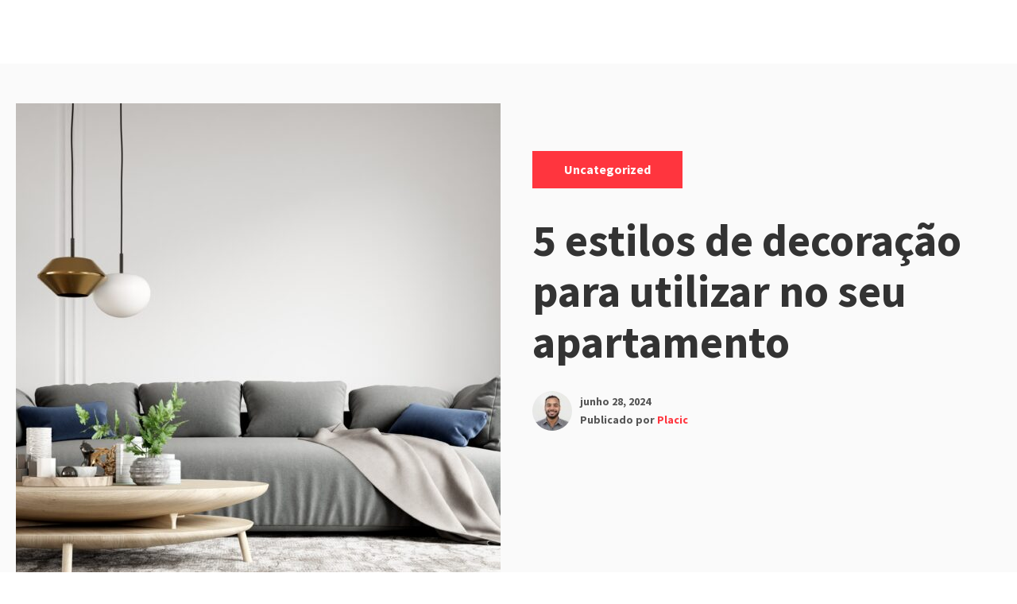

--- FILE ---
content_type: text/html; charset=UTF-8
request_url: https://promenade.maceio.br/dicas-decoracao-apartamento/
body_size: 8732
content:
<!DOCTYPE html>
<html lang="pt-BR" class="no-js">
<head>
<meta charset="UTF-8">
<meta name="viewport" content="width=device-width, initial-scale=1">
<link rel="profile" href="http://gmpg.org/xfn/11">

<script>(function(html){html.className = html.className.replace(/\bno-js\b/,'js')})(document.documentElement);</script>
<title>5 estilos de decoração para utilizar no seu apartamento &#8211; Promenade III</title>
<link rel='dns-prefetch' href='//www.googletagmanager.com' />
<link rel='dns-prefetch' href='//fonts.googleapis.com' />
<link rel='dns-prefetch' href='//s.w.org' />
<link rel="alternate" type="application/rss+xml" title="Feed para Promenade III &raquo;" href="https://promenade.maceio.br/feed/" />
<link rel="alternate" type="application/rss+xml" title="Feed de comentários para Promenade III &raquo;" href="https://promenade.maceio.br/comments/feed/" />
<link rel="alternate" type="application/rss+xml" title="Feed de comentários para Promenade III &raquo; 5 estilos de decoração para utilizar no seu apartamento" href="https://promenade.maceio.br/dicas-decoracao-apartamento/feed/" />
		<script type="text/javascript">
			window._wpemojiSettings = {"baseUrl":"https:\/\/s.w.org\/images\/core\/emoji\/13.0.1\/72x72\/","ext":".png","svgUrl":"https:\/\/s.w.org\/images\/core\/emoji\/13.0.1\/svg\/","svgExt":".svg","source":{"concatemoji":"https:\/\/promenade.maceio.br\/wp-includes\/js\/wp-emoji-release.min.js?ver=5.6.16"}};
			!function(e,a,t){var n,r,o,i=a.createElement("canvas"),p=i.getContext&&i.getContext("2d");function s(e,t){var a=String.fromCharCode;p.clearRect(0,0,i.width,i.height),p.fillText(a.apply(this,e),0,0);e=i.toDataURL();return p.clearRect(0,0,i.width,i.height),p.fillText(a.apply(this,t),0,0),e===i.toDataURL()}function c(e){var t=a.createElement("script");t.src=e,t.defer=t.type="text/javascript",a.getElementsByTagName("head")[0].appendChild(t)}for(o=Array("flag","emoji"),t.supports={everything:!0,everythingExceptFlag:!0},r=0;r<o.length;r++)t.supports[o[r]]=function(e){if(!p||!p.fillText)return!1;switch(p.textBaseline="top",p.font="600 32px Arial",e){case"flag":return s([127987,65039,8205,9895,65039],[127987,65039,8203,9895,65039])?!1:!s([55356,56826,55356,56819],[55356,56826,8203,55356,56819])&&!s([55356,57332,56128,56423,56128,56418,56128,56421,56128,56430,56128,56423,56128,56447],[55356,57332,8203,56128,56423,8203,56128,56418,8203,56128,56421,8203,56128,56430,8203,56128,56423,8203,56128,56447]);case"emoji":return!s([55357,56424,8205,55356,57212],[55357,56424,8203,55356,57212])}return!1}(o[r]),t.supports.everything=t.supports.everything&&t.supports[o[r]],"flag"!==o[r]&&(t.supports.everythingExceptFlag=t.supports.everythingExceptFlag&&t.supports[o[r]]);t.supports.everythingExceptFlag=t.supports.everythingExceptFlag&&!t.supports.flag,t.DOMReady=!1,t.readyCallback=function(){t.DOMReady=!0},t.supports.everything||(n=function(){t.readyCallback()},a.addEventListener?(a.addEventListener("DOMContentLoaded",n,!1),e.addEventListener("load",n,!1)):(e.attachEvent("onload",n),a.attachEvent("onreadystatechange",function(){"complete"===a.readyState&&t.readyCallback()})),(n=t.source||{}).concatemoji?c(n.concatemoji):n.wpemoji&&n.twemoji&&(c(n.twemoji),c(n.wpemoji)))}(window,document,window._wpemojiSettings);
		</script>
		<style type="text/css">
img.wp-smiley,
img.emoji {
	display: inline !important;
	border: none !important;
	box-shadow: none !important;
	height: 1em !important;
	width: 1em !important;
	margin: 0 .07em !important;
	vertical-align: -0.1em !important;
	background: none !important;
	padding: 0 !important;
}
</style>
	<link rel='stylesheet' id='litespeed-cache-dummy-css'  href='https://promenade.maceio.br/wp-content/plugins/litespeed-cache/assets/css/litespeed-dummy.css?ver=5.6.16' type='text/css' media='all' />
<link rel='stylesheet' id='dashicons-css'  href='https://promenade.maceio.br/wp-includes/css/dashicons.min.css?ver=5.6.16' type='text/css' media='all' />
<link rel='stylesheet' id='menu-icons-extra-css'  href='https://promenade.maceio.br/wp-content/plugins/menu-icons/css/extra.min.css?ver=0.12.2' type='text/css' media='all' />
<link rel='stylesheet' id='wp-block-library-css'  href='https://promenade.maceio.br/wp-includes/css/dist/block-library/style.min.css?ver=5.6.16' type='text/css' media='all' />
<link rel='stylesheet' id='contact-form-7-css'  href='https://promenade.maceio.br/wp-content/plugins/contact-form-7/includes/css/styles.css?ver=5.1.9' type='text/css' media='all' />
<link rel='stylesheet' id='ssb-ui-style-css'  href='https://promenade.maceio.br/wp-content/plugins/sticky-side-buttons/assets/css/ssb-ui-style.css?ver=5.6.16' type='text/css' media='all' />
<style id='ssb-ui-style-inline-css' type='text/css'>
#ssb-btn-0{background: #727272;}
#ssb-btn-0:hover{background:rgba(114,114,114,0.9);}
#ssb-btn-0 a{color: ;}
.ssb-share-btn,.ssb-share-btn .ssb-social-popup{background:#727272;color:}.ssb-share-btn:hover{background:rgba(114,114,114,0.9);}.ssb-share-btn a{color: !important;}#ssb-btn-1{background: #727272;}
#ssb-btn-1:hover{background:rgba(114,114,114,0.9);}
#ssb-btn-1 a{color: ;}

</style>
<link rel='stylesheet' id='ssb-fontawesome-css'  href='https://promenade.maceio.br/wp-content/plugins/sticky-side-buttons/assets/css/font-awesome.css?ver=5.6.16' type='text/css' media='all' />
<link rel='stylesheet' id='cookie-consent-style-css'  href='https://promenade.maceio.br/wp-content/plugins/uk-cookie-consent/assets/css/style.css?ver=5.6.16' type='text/css' media='all' />
<link rel='stylesheet' id='uaf_client_css-css'  href='https://promenade.maceio.br/wp-content/uploads/useanyfont/uaf.css?ver=1736451053' type='text/css' media='all' />
<link rel='stylesheet' id='wpforms-full-css'  href='https://promenade.maceio.br/wp-content/plugins/wpforms-lite/assets/css/wpforms-full.css?ver=1.6.1' type='text/css' media='all' />
<link rel='stylesheet' id='salzburg-stylesheet-css'  href='https://promenade.maceio.br/wp-content/themes/salzburg-blog/style.css?ver=5.6.16' type='text/css' media='all' />
<link rel='stylesheet' id='salzburg-styles-css'  href='https://promenade.maceio.br/wp-content/themes/salzburg-blog/assets/styles/style.min.css?ver=1.0.10' type='text/css' media='all' />
<link rel='stylesheet' id='salzburg-fonts-css'  href='//fonts.googleapis.com/css?family=Muli%7CSource+Sans+Pro%3A700&#038;display=fallback&#038;ver=5.6.16' type='text/css' media='all' />
<link rel='stylesheet' id='elementor-menus-css'  href='https://promenade.maceio.br/wp-content/plugins/navmenu-addon-for-elementor/assets/css/frontend.min.css?ver=1.1.6' type='text/css' media='all' />
<script type='text/javascript' src='https://promenade.maceio.br/wp-includes/js/jquery/jquery.min.js?ver=3.5.1' id='jquery-core-js'></script>
<script type='text/javascript' src='https://promenade.maceio.br/wp-includes/js/jquery/jquery-migrate.min.js?ver=3.3.2' id='jquery-migrate-js'></script>
<script type='text/javascript' id='ssb-ui-js-js-extra'>
/* <![CDATA[ */
var ssb_ui_data = {"z_index":"1"};
/* ]]> */
</script>
<script type='text/javascript' src='https://promenade.maceio.br/wp-content/plugins/sticky-side-buttons/assets/js/ssb-ui-js.js?ver=5.6.16' id='ssb-ui-js-js'></script>
<script type='text/javascript' src='https://www.googletagmanager.com/gtag/js?id=UA-172406657-1' id='google_gtagjs-js' async></script>
<script type='text/javascript' id='google_gtagjs-js-after'>
window.dataLayer = window.dataLayer || [];function gtag(){dataLayer.push(arguments);}
gtag("js", new Date());
gtag("set", "developer_id.dZTNiMT", true);
gtag("config", "UA-172406657-1", {"anonymize_ip":true});
</script>
<link rel="https://api.w.org/" href="https://promenade.maceio.br/wp-json/" /><link rel="alternate" type="application/json" href="https://promenade.maceio.br/wp-json/wp/v2/posts/992" /><link rel="EditURI" type="application/rsd+xml" title="RSD" href="https://promenade.maceio.br/xmlrpc.php?rsd" />
<link rel="wlwmanifest" type="application/wlwmanifest+xml" href="https://promenade.maceio.br/wp-includes/wlwmanifest.xml" /> 
<meta name="generator" content="WordPress 5.6.16" />
<link rel="canonical" href="https://promenade.maceio.br/dicas-decoracao-apartamento/" />
<link rel='shortlink' href='https://promenade.maceio.br/?p=992' />
		<!-- Custom Logo: hide header text -->
		<style id="custom-logo-css" type="text/css">
			.site-title, .site-description {
				position: absolute;
				clip: rect(1px, 1px, 1px, 1px);
			}
		</style>
		<link rel="alternate" type="application/json+oembed" href="https://promenade.maceio.br/wp-json/oembed/1.0/embed?url=https%3A%2F%2Fpromenade.maceio.br%2Fdicas-decoracao-apartamento%2F" />
<link rel="alternate" type="text/xml+oembed" href="https://promenade.maceio.br/wp-json/oembed/1.0/embed?url=https%3A%2F%2Fpromenade.maceio.br%2Fdicas-decoracao-apartamento%2F&#038;format=xml" />
<meta name="generator" content="Site Kit by Google 1.24.0" /><!-- Google Tag Manager -->
<script>(function(w,d,s,l,i){w[l]=w[l]||[];w[l].push({'gtm.start':
new Date().getTime(),event:'gtm.js'});var f=d.getElementsByTagName(s)[0],
j=d.createElement(s),dl=l!='dataLayer'?'&l='+l:'';j.async=true;j.src=
'https://www.googletagmanager.com/gtm.js?id='+i+dl;f.parentNode.insertBefore(j,f);
})(window,document,'script','dataLayer','GTM-WH3ZBS2');</script>
<!-- End Google Tag Manager -->
<style id="ctcc-css" type="text/css" media="screen">
				#catapult-cookie-bar {
					box-sizing: border-box;
					max-height: 0;
					opacity: 0;
					z-index: 99999;
					overflow: hidden;
					color: #ddd;
					position: fixed;
					left: 0;
					bottom: 0;
					width: 100%;
					background-color: #464646;
				}
				#catapult-cookie-bar a {
					color: #fff;
				}
				#catapult-cookie-bar .x_close span {
					background-color: #dd9933;
				}
				button#catapultCookie {
					background:#ffffff;
					color: #dd9933;
					border: 0; padding: 6px 9px; border-radius: 3px;
				}
				#catapult-cookie-bar h3 {
					color: #ddd;
				}
				.has-cookie-bar #catapult-cookie-bar {
					opacity: 1;
					max-height: 999px;
					min-height: 30px;
				}</style><style type="text/css" id="theme-custom-styling">
		body {
			background-color:#fff;
		}
	
		.hero-link {
			background-color:#ff353e;
		}

		blockquote,
		.page-header {
			border-left: 8px solid #ff353e;
		}

		abbr[title],
		acronym {
			border-bottom: 2px dotted #ff353e;
		}

		mark,
		ins,
		.loop-vertical .entry-terms a,
		.entry-terms a:hover,
		.entry-terms a:focus,
		.entry-tags-wrapper .entry-terms-list-item a:hover,
		.entry-tags-wrapper
		.entry-terms-list-item
		a:focus
		.entry-content
		.wp-block-button
		.wp-block-button__link:not(.has-background),
		.hero .entry-terms a,
		.hero-link,
		.entry-content .wp-block-button .wp-block-button__link:not(.has-background) {
			background-color: #ff353e;
		}

		.comment-metadata a:hover,
		.comment-metadata a:focus,
		.widget a,
		.loop-minimal-one .article-container:hover,
		.entry-content .entry-meta a:hover,
		.entry-content .entry-meta a:focus {
			border-color: #ff353e;
		}

		.comment-respond textarea:focus,
		.comment-respond input:focus {
			border: 1px solid #ff353e;
		}

		.form-submit input {
			border: 1px solid #ff353e;
			background-color: #ff353e;
		}

		.post-password-form input[type="submit"],
		.search-submit {
			border-color: #ff353e;
			background-color: #ff353e;
		}

		.post-password-form input[type="submit"] {
			border: 2px solid #ff353e;
		}

		.page-numbers.prev:hover,
		.page-numbers.next:hover {
			border: 1px solid #ff353e;
			background-color: #ff353e;
		}

		.page-numbers:hover:not(.current):not(.dots) {
			background-color: #ff353e;
			border: 1px solid #ff353e;
		}

		.menu-toggle {
			border: 1px solid #ff353e;
			background-color: #ff353e;
		}

		.calendar_wrap a {
			border-bottom: 2px solid #ff353e;
		}

		.site-title a,
		.site-info a:hover,
		.site-info a:focus,
		.entry-title a:hover,
		.entry-content a,
		.entry-content .widget-area a:hover,
		.entry-content .widget-area a:focus,
		.loop-minimal-one .entry-link:hover .entry-continue-reading,
		.loop-minimal-one .entry-link:focus .entry-continue-reading,
		.next-post-link:hover,
		.next-post-linl:focus,
		.posted-meta-author-url,
		.mejs-horizontal-volume-slide:hover,
		.mejs-horizontal-volume-slide:focus,
		.widget_meta a:hover,
		.widget_meta a:focus,
		.widget_pages a:hover,
		.widget_pages a:focus,
		.widget_tag_cloud a:hover,
		.widget_tag_cloud a:focus,
		.widget_recent_entries a:hover,
		.widget_recent_entries a:focus,
		.widget_archive a:hover,
		.widget_archive a:focus,
		.widget_nav_menu a:hover,
		.widget_nav_menu a:focus,
		.widget_categories a:hover,
		.widget_categories a:focus,
		.widget_recent_comments a:hover,
		.widget_recent_comments a:focus,
		.logged-in-as a:hover,
		.logged-in-as a:focus,
		.comment a:hover,
		.comment a:focus,
		.primary-menu .menu-item.current-menu-item > a,
		.primary-menu .menu-item a:hover,
		.primary-menu .menu-item a:focus,
		.primary-menu .menu-item.focus a,
		.primary-menu .sub-menu .menu-item a:hover,
		.search-phrase {
			color: #ff353e;
		}

		.primary-menu .menu-item:focus-within a:hover,
		.primary-menu .menu-item:focus-within a:focus,
		.primary-menu .menu-item:focus-within a .menu-item.focus a:hover,
		.primary-menu .menu-item:focus-within a .menu-item.focus a:focus {
			color: #ff353e;
		}
	
		.hero-headline {
			font-size:3.5rem;
		}

		.hero-subheadline {
			font-size:1rem;
		}

		.loop-minimal-one .entry-title,
		.loop-vertical .entry-title {
			font-size: 1.875rem;
		}

		.loop-minimal-one .entry-body p {
			font-size: 1rem;
		}

		.entry-content p:not(.has-small-font-size):not(.has-large-font-size):not(.wp-block-quote>p),
		.entry-content ul {
			font-size: 1.125rem;
		}

	</style><!-- Google Tag Manager added by Site Kit -->
<script>
( function( w, d, s, l, i ) {
	w[l] = w[l] || [];
	w[l].push( {'gtm.start': new Date().getTime(), event: 'gtm.js'} );
	var f = d.getElementsByTagName( s )[0],
		j = d.createElement( s ), dl = l != 'dataLayer' ? '&l=' + l : '';
	j.async = true;
	j.src = 'https://www.googletagmanager.com/gtm.js?id=' + i + dl;
	f.parentNode.insertBefore( j, f );
} )( window, document, 'script', 'dataLayer', 'GTM-WH3ZBS2' );
</script>
<!-- End Google Tag Manager -->
		</head>

<body class="post-template-default single single-post postid-992 single-format-standard wp-embed-responsive has-navmenu has-megamenu footer-widgets-0 elementor-default">
			<!-- Google Tag Manager (noscript) added by Site Kit -->
		<noscript>
			<iframe src="https://www.googletagmanager.com/ns.html?id=GTM-WH3ZBS2" height="0" width="0" style="display:none;visibility:hidden"></iframe>
		</noscript>
		<!-- End Google Tag Manager (noscript) -->
			<a class="screen-reader-text" href="#content">
		Pular para o conteúdo	</a>

	<header class="site-header" role="banner">
		<div class="container site-header-container">
			<div class="site-branding">
							<p class="site-title">
				<a href="https://promenade.maceio.br/" rel="home">
					Promenade III				</a>
			</p>
						<p class="site-description"></p>
						</div>
			
		</div>
	</header>

	<div class="site-content" id="content">

<main class="site-main" role="main">
	
<article id="post-992" class="post-992 post type-post status-publish format-standard has-post-thumbnail hentry category-uncategorized tag-apartamentos-modernos tag-dicas tag-dicas-de-decoracao tag-promenade">

		<div id="post-992" class="hero hero-square post-992 post type-post status-publish format-standard has-post-thumbnail hentry category-uncategorized tag-apartamentos-modernos tag-dicas tag-dicas-de-decoracao tag-promenade">
	<div class="container">
		<div class="hero-media-column">
					<div class="post-thumbnail">
			<img width="610" height="610" src="https://promenade.maceio.br/wp-content/uploads/2024/06/shutterstock_2278579525-610x610.jpg" class="attachment-post-thumbnail size-post-thumbnail wp-post-image" alt="" loading="lazy" srcset="https://promenade.maceio.br/wp-content/uploads/2024/06/shutterstock_2278579525-610x610.jpg 610w, https://promenade.maceio.br/wp-content/uploads/2024/06/shutterstock_2278579525-150x150.jpg 150w, https://promenade.maceio.br/wp-content/uploads/2024/06/shutterstock_2278579525-300x300.jpg 300w" sizes="(max-width: 610px) 100vw, 610px" />		</div><!-- .post-thumbnail -->
		
			</div>

		<div class="hero-content-column hero-square-content-column">
						
<header class="hero-header">
	<span class="screen-reader-text">Categorias: </span><div class="entry-terms category"><ul class="entry-terms-list"><li class="entry-terms-list-item"><a href="https://promenade.maceio.br/category/uncategorized/" rel="tag">Uncategorized</a></li></ul></div><h1 class="hero-headline">5 estilos de decoração para utilizar no seu apartamento</h1><div class="posted-meta"><div class="posted-meta-media"><img class="posted-meta-media" src="https://secure.gravatar.com/avatar/0171d833a7d5fe4cb09d45d2c166886d?s=64&d=retro&r=g" alt="Imagem do avatar de "></div><div class="posted-meta-body"><span class="posted-meta-time"><a href="https://promenade.maceio.br/dicas-decoracao-apartamento/" rel="bookmark"><time class="entry-date published" datetime="2024-06-28T13:09:01+00:00">junho 28, 2024</time><time class="updated" datetime="2024-06-28T13:09:02+00:00">junho 28, 2024</time></a></span><span class="posted-meta-author vcard">Publicado por <a class="posted-meta-author-url" href="https://promenade.maceio.br/author/eduardo/">Placic</a></span></div></div></header>		</div>
	</div>
</div>

		<div
		class="entry-content entry-container
		sidebar-layout		sidebar-right ">
			<div class="content-wrap">
				
<p>A decoração é algo bastante importante em um apartamento, pois deve refletir a personalidade dos moradores e criar um ambiente que inspire conforto, funcionalidade e beleza. Afinal, seu apartamento é mais do que apenas um espaço físico, é o lugar onde você pode relaxar, recarregar as energias e expressar quem você é.&nbsp;</p>



<p>Por isso, separamos alguns estilos de decoração para te inspirar na hora de repaginar o seu apartamento.&nbsp; Ao final desse conteúdo, você saberá como é possível infundir personalidade e charme ao seu apartamento. Boa leitura!</p>



<h2>Minimalista</h2>



<p>O estilo minimalista reflete a simplicidade e funcionalidade. Caracterizado por linhas limpas, cores neutras como branco, bege, cinza, marrom, etc, e espaços desobstruídos, o minimalismo oferece um ambiente sereno e sem excessos. Neste estilo, menos realmente é mais, com foco na qualidade dos materiais e na organização eficiente dos espaços.</p>



<p>Por exemplo, para adaptar o estilo minimalista ao seu apartamento, você pode optar por móveis simples e multifuncionais, como um sofá com design clean e uma mesa de centro com linhas retas. Além disso, escolha acessórios minimalistas, como almofadas em tons neutros e poucos objetos decorativos. Priorize a organização e o armazenamento inteligente para manter o ambiente livre de bagunça e criar uma sensação de tranquilidade e harmonia.</p>



<h2>Clássico</h2>



<p>Este estilo é reconhecido pela sua riqueza de detalhes e pela utilização de elementos que transmitem sofisticação. A mistura de formas, cores e texturas é comum, resultando em uma atmosfera repleta de informações, independentemente do tamanho do ambiente.</p>



<p>O estilo clássico é amplamente apreciado por aqueles que buscam um visual luxuoso e atemporal. Entre os recursos mais frequentemente utilizados estão os contrastes, obtidos através de tons neutros nas superfícies principais e cores fortes nos objetos de destaque. Além disso, é comum encontrar itens volumosos, como tapetes felpudos, cortinas pesadas, mobiliário imponente e peças estofadas, que adicionam uma sensação de luxo ao espaço.&nbsp;</p>



<h2>Rústico</h2>



<p>O estilo rústico cria uma sensação acolhedora e nostálgica, trazendo o charme do campo para o ambiente urbano. Com elementos naturais, como madeira, pedra e fibras naturais, este estilo cria uma ambiente caloroso e convidativo em qualquer espaço.&nbsp;</p>



<p>Utilize tecidos naturais, como algodão, linho e lã, para cortinas, tapetes e almofadas, adicionando textura e conforto ao ambiente. Adicione toques de natureza com plantas e arranjos florais, trazendo vida e frescor ao espaço.&nbsp;</p>



<h2>Romântico</h2>



<p>O estilo romântico é dedicado a criar um ambiente mais acolhedor, sereno e confortável. Embora apresente uma estética delicada e associada ao feminino, é possível adicionar elementos para conferir à decoração um toque mais descontraído.&nbsp;</p>



<p>Os principais recursos empregados em uma decoração romântica incluem estampas delicadas e florais, Texturas luxuosas como cetim, veludo, rendas, tricô, seda e laços, Cores suaves e tons pastel, como azul, amarelo, verde, branco, rosa e salmão, móveis como poltronas, cadeiras, sofás e tapetes com estofamento macio e tecidos de algodão.</p>



<h2>Industrial</h2>



<p>O estilo industrial é inspirado nos antigos galpões e fábricas de Nova York, que foram adaptados para uso residencial. Com uma aparência rudimentar dessas construções, o estilo industrial proporciona uma estética de galpão industrial, repleta de charme e personalidade. Ao incorporar elementos como materiais rústicos, mobiliário robusto e iluminação exposta, este estilo cria uma atmosfera urbana e descontraída.</p>



<p>Fios, vigas, tubulações, cabos e colunas fazem parte da composição do espaço e são deixados à mostra, acrescentando um toque industrial autêntico à decoração. A aparência e textura original de materiais como madeira, concreto, cimento queimado, aço e tijolo são valorizadas e destacadas na decoração.&nbsp;</p>



<p>Gostou das opções de decoração? Lembre-se de que esses estilos são os mais populares, mas há uma infinidade de opções&nbsp; para valorizar o seu apartamento. Em meio a tantas escolhas, o segredo para decidir é selecionar aquele que incorpora a maioria dos seus elementos favoritos.</p>

	
				<span class="entry-terms-wrapper entry-tags-wrapper">
				<span class="screen-reader-text">Tags: </span>
				<span class="icon-wrapper"><svg class="icon icon-hashtag" aria-hidden="true" role="img"> <use href="#icon-hashtag" xlink:href="#icon-hashtag"></use> </svg></span><div class="entry-terms post_tag"><ul class="entry-terms-list"><li class="entry-terms-list-item"><a href="https://promenade.maceio.br/tag/apartamentos-modernos/" rel="tag">apartamentos modernos</a><span class="screen-reader-text">, </span></li><li class="entry-terms-list-item"><a href="https://promenade.maceio.br/tag/dicas/" rel="tag">dicas</a><span class="screen-reader-text">, </span></li><li class="entry-terms-list-item"><a href="https://promenade.maceio.br/tag/dicas-de-decoracao/" rel="tag">dicas de decoração</a><span class="screen-reader-text">, </span></li><li class="entry-terms-list-item"><a href="https://promenade.maceio.br/tag/promenade/" rel="tag">Promenade</a></li></ul></div></span>			</div>
			<div class="entry-sidebar">
							</div>
		</div>
</article>
			<div class="next-post">
				<div class="container container-column">
					<a class="next-post-link" href="https://promenade.maceio.br/investir-imovel/">
						<span class="next-post-read">
							Ler o próximo						</span>
						<h2 class="next-post-heading">
							Como escolher o melhor imóvel para você investir						</h2>
					</a>
				</div>

									<div class="next-post-thumbnail">
						<img width="2560" height="1707" src="https://promenade.maceio.br/wp-content/uploads/2024/06/shutterstock_2461242727-scaled.jpg" class="attachment-small-square size-small-square wp-post-image" alt="" loading="lazy" srcset="https://promenade.maceio.br/wp-content/uploads/2024/06/shutterstock_2461242727-scaled.jpg 2560w, https://promenade.maceio.br/wp-content/uploads/2024/06/shutterstock_2461242727-300x200.jpg 300w, https://promenade.maceio.br/wp-content/uploads/2024/06/shutterstock_2461242727-1024x683.jpg 1024w, https://promenade.maceio.br/wp-content/uploads/2024/06/shutterstock_2461242727-768x512.jpg 768w, https://promenade.maceio.br/wp-content/uploads/2024/06/shutterstock_2461242727-1536x1024.jpg 1536w, https://promenade.maceio.br/wp-content/uploads/2024/06/shutterstock_2461242727-2048x1365.jpg 2048w" sizes="(max-width: 2560px) 100vw, 2560px" />					</div>
								</div>
		
</main><!-- .site-main -->


</div>


</body>
</html>


--- FILE ---
content_type: text/css
request_url: https://promenade.maceio.br/wp-content/uploads/useanyfont/uaf.css?ver=1736451053
body_size: -223
content:
				@font-face {
					font-family: 'quatro-slab-regular';
					src: url('/wp-content/uploads/useanyfont/200603020328Quatro-Slab-Regular.woff2') format('woff2'),
						url('/wp-content/uploads/useanyfont/200603020328Quatro-Slab-Regular.woff') format('woff');
					font-display: auto;
				}

				.quatro-slab-regular{font-family: 'quatro-slab-regular' !important;}

		

--- FILE ---
content_type: text/css
request_url: https://promenade.maceio.br/wp-content/themes/salzburg-blog/style.css?ver=5.6.16
body_size: 3
content:
/*!
Theme Name: Salzburg Blog
Theme URI: https://humblethemes.com/themes/salzburg/
Author: Humble Themes
Author URI: https://humblethemes.com
Description: Salzburg is a minimal and elegant blogging theme. Simple and clean but powerful at the same time. Provides you with fast loading speed, clean code and options that you need to customise your blog.
Version: 1.0.10
Requires PHP: 5.6
Tested up to: 5.5
License: GNU General Public License v2 or later
License URI: http://www.gnu.org/licenses/gpl-2.0.html
Text Domain: salzburg-blog
Tags: blog, holiday, photography, three-columns, left-sidebar, right-sidebar, custom-logo, custom-menu, featured-images, footer-widgets, sticky-post, theme-options, threaded-comments, translation-ready
*/
